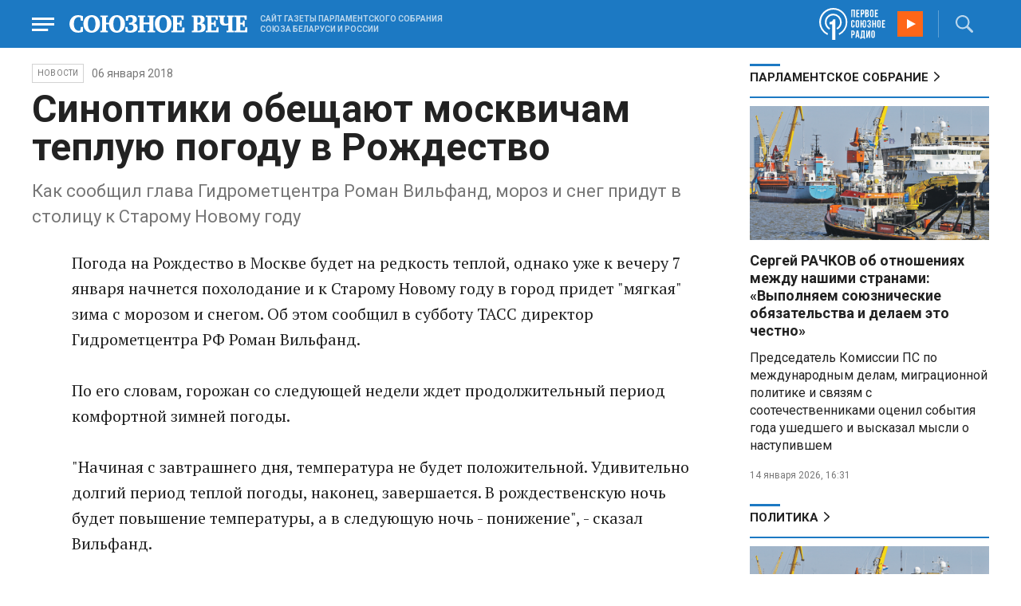

--- FILE ---
content_type: text/html; charset=UTF-8
request_url: https://www.souzveche.ru/news/40392/
body_size: 11157
content:

<!DOCTYPE html>
<html lang="ru">

<head>
    <title>Синоптики обещают москвичам теплую погоду в Рождество - Союзное Вече</title>

    <meta charset="UTF-8" />
    <meta http-equiv="Content-Type" content="text/html; charset=utf-8">
    <meta http-equiv="X-UA-Compatible" content="IE=edge" />
    <meta name="viewport" content="width=device-width">
    <meta name="referrer" content="origin">

    <meta name="yandex-verification" content="5971b1c0ef0230e2" />
    <meta name="zen-verification" content="o9ZuOFuPAR5zU5cAhcc0XUgr4xZVhqG823jhh3jEoEvXHsXLhPPcFSKHXurw61Ag" />

    <link rel="stylesheet" href="/local/templates/2023/css/animate.css" type="text/css" />
    <link rel="stylesheet" href="/local/templates/2023/css/main.css?21" type="text/css" />

    <link rel="icon" href="/local/templates/2023/favicon.ico" type="image/x-icon">
    <meta property="og:image" content="https://www.souzveche.ru/souzveche-logo.jpg" />
    <meta property="og:title" content="Синоптики обещают москвичам теплую погоду в Рождество - Союзное Вече" />
    <meta property="og:description" content="Как сообщил глава Гидрометцентра Роман Вильфанд, мороз и снег придут в столицу к Старому Новому году" />


    <script src="/local/templates/2023/js/jquery.min.js"></script>
    <script src="/local/templates/2023/js/main.js?21"></script>

    <link rel="preconnect" href="https://fonts.googleapis.com">
    <link rel="preconnect" href="https://fonts.gstatic.com" crossorigin>
    <link href="https://fonts.googleapis.com/css2?family=PT+Serif:ital,wght@0,400;0,700;1,400;1,700&family=Roboto:wght@400;500;700&display=swap" rel="stylesheet">

    <meta http-equiv="Content-Type" content="text/html; charset=UTF-8" />
<meta name="robots" content="index, follow" />
<meta name="keywords" content="союзное государство, Лукашенко, Путин, Рапота, Нарышкин, Андрейченко, Христенко, Валовая, Матвиенко, союз, интеграция, политика, экономика, общество. культура, спорт" />
<meta name="description" content="Как сообщил глава Гидрометцентра Роман Вильфанд, мороз и снег придут в столицу к Старому Новому году" />
<link href="/local/templates/2023/styles.css?1698480964832" type="text/css"  data-template-style="true"  rel="stylesheet" />
<script src="/local/templates/2023/components/custom/radio/.default/script.js?1698480964323"></script>

</head>

<body>
        <div class="page_wrapper agr">

            <!-- Header start -->
        <div class="headline_clear flex"></div>
        <div class="header bblue fixed w100">
            <div class="menu_more bblue h100 fixed fadeInLeft animated" id="menu_more">
                <div class="auto anim">
                <ul class="f16"><li><b>РУБРИКИ</b></li><li><a href="/articles/politics/">Первые лица</a></li><li><a href="/articles/tribune_deputy/">Парламентское Собрание</a></li><li><a href="/articles/economy/">Экономика</a></li><li><a href="/articles/community/">Общество</a></li><li><a href="/articles/science/">Наука</a></li><li><a href="/articles/culture/">Культура</a></li><li><a href="/articles/sport/">Спорт</a></li><li><a href="/articles/tourism/">Туризм</a></li><li><a href="/articles/laws_and_rights/">Вопрос-ответ</a></li><li><a href="/videonews/"><span style="padding-top: 16px;">Видео</span></a></li></ul><ul class="f14"><li><b>О НАС</b></li><li><a href="/about/">О сайте</a></li><li><a href="/contacts/">Контакты</a></li><li><a href="/rules/">Правовая информация</a></li></ul>                </div>

                <div class="socium flex row bblue">
                    <a target="_blank" href="https://vk.com/souzveche"><img src="/local/templates/2023/i/header/vk.svg" /></a>
                    <a target="_blank" href=""><img src="/local/templates/2023/i/header/ok.svg" /></a>
                    <a target="_blank" href="https://www.youtube.com/channel/UCeme9Tyhq3FxWDzDa1PlYMA"><img src="/local/templates/2023/i/header/youtube.svg" /></a>
                    <a target="_blank" href="https://t.me/souz_veche"><img src="/local/templates/2023/i/header/tg.svg" /></a>
                    <a target="_blank" href="https://dzen.ru/ru_by?share_to=link"><img src="/local/templates/2023/i/header/zen2.svg"></a>
                    <a target="_blank" href="https://max.ru/ru_by"><svg width="22" height="21" viewBox="0 0 25 24" fill="none" xmlns="http://www.w3.org/2000/svg"><path fill-rule="evenodd" clip-rule="evenodd" d="M12.3405 23.9342C9.97568 23.9342 8.87728 23.5899 6.97252 22.2125C5.76041 23.762 1.94518 24.9672 1.77774 22.9012C1.77774 21.3535 1.42788 20.0492 1.04269 18.6132C0.570922 16.8544 0.0461426 14.898 0.0461426 12.0546C0.0461426 5.27426 5.6424 0.175079 12.2777 0.175079C18.913 0.175079 24.1153 5.52322 24.1153 12.1205C24.1153 18.7178 18.7474 23.9342 12.3405 23.9342ZM12.4368 6.03673C9.20791 5.86848 6.68817 8.0948 6.13253 11.5794C5.6724 14.465 6.48821 17.9812 7.18602 18.1582C7.51488 18.2416 8.35763 17.564 8.87711 17.0475C9.73154 17.5981 10.712 18.0245 11.8019 18.0813C15.1168 18.254 18.0544 15.6761 18.228 12.382C18.4016 9.08792 15.7517 6.20946 12.4368 6.03673Z" fill="currentColor"></path></svg></a>
                </div>
            </div>


            <div class="wrapper pl0">
                <div class="flex between row ">
                    <div class="flex row center">
                        <a href="javascript:void(0);" class="menu p15 anim" id="menu"></a>
                        <a href="/" class="logo flex center"><img src="/local/templates/2023/i/header/logo.svg" /></a>
                        <p class="flex ml15 wordmark f10"><b>САЙТ ГАЗЕТЫ ПАРЛАМЕНТСКОГО СОБРАНИЯ СОЮЗА БЕЛАРУСИ И РОССИИ</b></p>
                    </div>
                    <div class="flex row center">
                        
<audio id="FirstUnionRadio_Source">
	<source src="https://souz.hostingradio.ru:80/souz128.mp3?radiostatistica=souzveche" type="audio/mp3">
</audio>
<div class="radio flex row center active">
    <span class="icon"><img src="/local/templates/2023/i/header/radio.svg"></span>
    <a id="FirstUnionRadio" class="play flex anim" href="javascript:void(0);"></a>
</div>
                        <div class="search flex center" id="search">
                            <form class="form fadeInRight animated" action="/search/">
                                <input class="text f18" type="text" name="q" placeholder="Поиск по сайту" >
                                <input class="submit f14" type="submit" value="Найти">
                            </form>
                            <a class="flex center anim" href="javascript:void(0);"></a>
                        </div>
                    </div>
                </div>
            </div>
        </div>
        <!-- Header end -->

        
<div class="article_block">
	<div class="wrapper main flex row between start">
						

<article class="left flex column start article">
    <div class="flex row tagblock center wrap">
        <a class="tag f10 anim uppercase" href="/news/">НОВОСТИ</a>
        <time class="time f14" datetime="2018-01-06T00:00:00+03:00">06 января 2018</time>
		    </div>
    <h1>Синоптики обещают москвичам теплую погоду в Рождество</h1>
    <h4>Как сообщил глава Гидрометцентра Роман Вильфанд, мороз и снег придут в столицу к Старому Новому году</h4>

    <div class="flex column body_article">
		
		<div class="p">
		Погода на Рождество в Москве будет на редкость теплой, однако уже к вечеру 7 января начнется похолодание и к Старому Новому году в город придет "мягкая" зима с морозом и снегом. Об этом сообщил в субботу ТАСС директор Гидрометцентра РФ Роман Вильфанд.<br>
 <br>
 По его словам, горожан со следующей недели ждет продолжительный период комфортной зимней погоды.<br>
 <br>
 "Начиная с завтрашнего дня, температура не будет положительной. Удивительно долгий период теплой погоды, наконец, завершается. В рождественскую ночь будет повышение температуры, а в следующую ночь - понижение", - сказал Вильфанд.<br>
 <br>
 По его словам, обычно Рождество у всех ассоциируется с морозами.<br>
 <br>
 "В прошлом году именно так и произошло, как по заказу. Новогодняя ночь была такой же теплой, как в нынешнем году, а в Рождество ударили морозы в 25-30 градусов. Сейчас ситуация очень необычная - накануне немного похолодало, до минус 2, выпал снег. Сегодня опять теплеет, причем будет теплеть неуклонно - в течение Сочельника и рождественский ночи будет теплеть", - сказал Вильфанд.<br>
 <br>
 Он уточнил, что подобное случается нечасто.<br>
 <br>
 "Температура будет приближаться к рекордным значениям. Такое случается раз в 15-20 лет", - уточнил метеоролог. Максимальные температуры - от 1 до 3 градусов тепла - будут утром и в полдень 7 января. Затем, со второй половины дня - с 13-15 часов, как показывают прогностические модели, начнется понижение температуры.<br>
 <br>
 "Связано это с тем, что Москва окажется в зоне воздушных масс, которые перемещаются с северо-запада. Температура будет постепенно понижаться, к ночи будет уже минус 2 - минус 3 градуса. Такое постепенное похолодание будет длиться долго", - сказал метеоролог.<br>
 <br>
 Старый Новый год будет зимним<br>
 <br>
 По словам Вильфанда, в последующем сильных морозов не ожидается, но температура будет от минус 3 до минус 10 градусов в течение ближайших десяти суток.<br>
 <br>
 "Это долгий срок", - уточнил директор метеослужбы.<br>
 <br>
 Он отметил, что с запада в столичный регион переместиться область высокого давления.<br>
 <br>
 "Завтра и послезавтра она еще не очень будет сказываться. А уже с 9 января атмосферное давление будет высоким, превышающим обычные значения на 10-12 миллиметров ртутного столба. При этом осадков особо не ожидается. Они будут небольшими, в виде снега. Температурный фон - от минус 3 до минус 10 градусов. Это комфортная погода, мягкая зима", - сказал Вильфанд.<br>
 <br>
 Он добавил, что именно такая температура будет в новогоднюю ночь по старому стилю.<br>
 <br>
 "В Старый Новый год новогодняя ночь будет комфортной. Температурный фон будет выше нормы на 6 градусов, но все же отрицательной", - уточнил Вильфанд. По его словам, до 16 числа погода существенно меняться не будет.<br>
 <br>
 Снег, который выпал накануне, уже подтаял, но за городом, в парках полностью не сойдет.<br>
 <br>
 "Уже два раза за зиму он сходил, но сейчас 1-2 см снега останется и дальше уже не будет условий для таяния. Наоборот, будет постепенно, незначительно прибавляться, так как сильных снегопадов при антициклоне не бывает", - сказал синоптик.<br>
 <br>
 В течение 10 дней снежный покров может вырасти на 5-8 см.<br>
 <br>
 "К Старому Новому году можно будет и на лыжах кататься. В лесах точно", - отметил Вильфанд. На следующей неделе будет выглядывать солнце. "К 10-11 числу, когда давление будет заметно высоким, дни будут солнечными", - сказал он.<br>
 <br>
 Погода в других регионах страны<br>
 <br>
 Как отметил Вильфанд, наиболее резкие изменения погоды ожидаются в ближайшие дни на юге Западной Сибири - Томской, Омской, Новосибирской областях.<br>
 <br>
 "Там температура сейчас примерно на 10 градусов ниже нормы, холода стоят 30-35-градусные. Через 5 дней температура станет выше нормы на 10 градусов. Потеплеет на 20 градусов. Это заметно", - сказал Вильфанд.<br>
 <br>
 В остальных регионах погода существенно меняться не будет.<br>
 <br>
 <a target="_blank" href="http://tass.ru/">Источник</a>		</div>

        <div style="text-align: right; opacity: 0.5">
    <script src="https://yastatic.net/share2/share.js"></script>
    <div class="ya-share2" data-curtain data-color-scheme="blackwhite" data-services="vkontakte,odnoklassniki,telegram,viber,whatsapp"></div>
</div>

	        <div class="flex row tagblock last center">
				<a class="tag f10 anim uppercase" href="/search/?tags=Россия" title="Вывести материалы по тегу &laquo;Россия&raquo;">Россия</a> <a class="tag f10 anim uppercase" href="/search/?tags=общество" title="Вывести материалы по тегу &laquo;общество&raquo;">общество</a> <a class="tag f10 anim uppercase" href="/search/?tags=рождество" title="Вывести материалы по тегу &laquo;рождество&raquo;">рождество</a> <a class="tag f10 anim uppercase" href="/search/?tags=погода" title="Вывести материалы по тегу &laquo;погода&raquo;">погода</a>	        </div>	
			

	</div>
</article>


<div class="right flex column start ">
    
    
<div class="flex column w100">
    <h2 class="h2 v2 uppercase"><a href="/articles/tribune_deputy/">Парламентское Собрание</a></h2>
    <div class="flex column stars">
        <span class="imgzoom cursor">
            <img src="/upload/iblock/3e1/izptc7ut2cm04ecns96xxuk911t5t8m9/izobrazhenie_2026_01_14_163421098.png" >
        </span>
        <h3 class="h3"><a href="/articles/our-union/99375/">Сергей РАЧКОВ об отношениях между нашими странами: «Выполняем союзнические обязательства и делаем это честно»</a></h3>
        <p>Председатель Комиссии ПС по
международным делам, миграционной политике и связям с соотечественниками оценил
события года ушедшего и высказал мысли о наступившем</p>
        <time class="time f12" datetime="2026-01-14T16:31:54+03:00">14 января 2026, 16:31</time>
    </div>
</div>

    
<div class="flex column w100">
    <h2 class="h2 v2 uppercase"><a href="/articles/politics/">Политика</a></h2>
    <div class="flex column stars">
        <span class="imgzoom cursor">
            <img src="/upload/iblock/3e1/izptc7ut2cm04ecns96xxuk911t5t8m9/izobrazhenie_2026_01_14_163421098.png" >
        </span>
        <h3 class="h3"><a href="/articles/our-union/99375/">Сергей РАЧКОВ об отношениях между нашими странами: «Выполняем союзнические обязательства и делаем это честно»</a></h3>
        <p>Председатель Комиссии ПС по
международным делам, миграционной политике и связям с соотечественниками оценил
события года ушедшего и высказал мысли о наступившем</p>
        <time class="time f12" datetime="2026-01-14T16:31:54+03:00">14 января 2026, 16:31</time>
    </div>
</div>

    <div class="flex column w100">
        <h2 class="h2 v2"><a href="/articles/mneniya/">МНЕНИЯ</a></h2>
<div class="flex row wrap minds between">
    <div class="flex column">
        <div class="flex row mind">
            <div class="img"><img src="/upload/iblock/05f/5oqgd0b0d2xlzv6ezgn02sy0l8tu55w2/vWtDn7wjSLA.jpg"></div>
            <div class="text">
                <blockquote><a href="/articles/mneniya/99352/"> Политика наглой лжи</a></blockquote>
                <p class="name">Олег Зинченко</p>
                                <p class="more">То, что раньше считалось позорным, теперь — норма поведения.</p>
                            </div>
        </div>
    </div>
    <div class="flex column">
        <div class="flex row mind">
            <div class="img"><img src="/upload/iblock/8d9/ut224pnqch61atohxw0utzzpfu1slbvu/Kristina-Vorobyeva.jpg"></div>
            <div class="text">
                <blockquote><a href="/articles/mneniya/99310/"> Белорус по призванию</a></blockquote>
                <p class="name">Кристина Воробьёва</p>
                                <p class="more"><p>
	 85 лет исполнилось главному «песняру» наших стран
</p></p>
                            </div>
        </div>
    </div>
    <div class="flex column">
        <div class="flex row mind">
            <div class="img"><img src="/upload/iblock/572/ey84gczt5en2pyd4jxx0nn66xgfeomwe/Zausaylov_-CHizhikov.jpg"></div>
            <div class="text">
                <blockquote><a href="/articles/mneniya/99290/"> Главней всего остаться в доме</a></blockquote>
                <p class="name">Анатолий Заусайлов</p>
                                <p class="more"><p>
	 История с квартирой Ларисы Долиной никак не завершится
</p></p>
                            </div>
        </div>
    </div>
</div>
    </div>
            <div class="flex column three">
            <h2 class="h2 v2"><a href="">ТЕЛЕГРАМ RUBY. ОПЕРАТИВНО</a></h2>
            <ul class="flex column between ruby">
                            <li class="flex column">
                    <a href="https://t.me/souz_veche" target="_blank" rel="nofollow">В Санкт-Петербурге предотвращено покушение на сотрудника предприятия оборонно-промышленного комплекса, задержана завербованная СБУ россиянка 1966 года рождения, сообщили в ЦОС ФСБ</a>
                    <time class="time f12" datetime="2026-01-14T10:12:52+03:00">14 января 2026, 10:12</time>
                </li>
                            <li class="flex column">
                    <a href="https://t.me/souz_veche" target="_blank" rel="nofollow">Последствия атаки украинских БПЛА на российские регионы:</a>
                    <time class="time f12" datetime="2026-01-14T10:42:05+03:00">14 января 2026, 10:42</time>
                </li>
                            <li class="flex column">
                    <a href="https://t.me/souz_veche" target="_blank" rel="nofollow">Умер актер, ректор Школы-студии МХАТ Игорь Золотовицкий. Ему было 64 года</a>
                    <time class="time f12" datetime="2026-01-14T11:14:19+03:00">14 января 2026, 11:14</time>
                </li>
                            <li class="flex column">
                    <a href="https://t.me/souz_veche" target="_blank" rel="nofollow">Уиткофф и Кушнер собираются вскоре посетить Москву</a>
                    <time class="time f12" datetime="2026-01-14T12:02:45+03:00">14 января 2026, 12:02</time>
                </li>
                            <li class="flex column">
                    <a href="https://t.me/souz_veche" target="_blank" rel="nofollow">ВС РФ освободили Комаровку в Сумской области</a>
                    <time class="time f12" datetime="2026-01-14T12:15:48+03:00">14 января 2026, 12:15</time>
                </li>
                            <li class="flex column">
                    <a href="https://t.me/souz_veche" target="_blank" rel="nofollow">Житель Ташкента позвонил в полицию и хотел подать заявление на Трампа, который похитил Мадуро</a>
                    <time class="time f12" datetime="2026-01-14T13:25:11+03:00">14 января 2026, 13:25</time>
                </li>
                            <li class="flex column">
                    <a href="https://t.me/souz_veche" target="_blank" rel="nofollow">Сергей Лавров заявил, что Владимир Путин неоднократно подтверждал позицию России об открытости к переговорам по Украине, если они будут носить серьезный характер.</a>
                    <time class="time f12" datetime="2026-01-14T14:05:59+03:00">14 января 2026, 14:05</time>
                </li>
                            <li class="flex column">
                    <a href="https://t.me/souz_veche" target="_blank" rel="nofollow">Трамп считает, что если США не получат Гренландию, то она якобы достанется России или Китаю</a>
                    <time class="time f12" datetime="2026-01-14T14:50:24+03:00">14 января 2026, 14:50</time>
                </li>
                            <li class="flex column">
                    <a href="https://t.me/souz_veche" target="_blank" rel="nofollow">ЕК представила предложения по кредиту Украине на €90 млрд, 60 млрд пойдут на военные поставки, 30 млрд — на бюджетное финансирование Киева.</a>
                    <time class="time f12" datetime="2026-01-14T15:41:55+03:00">14 января 2026, 15:41</time>
                </li>
                            <li class="flex column">
                    <a href="https://t.me/souz_veche" target="_blank" rel="nofollow">Россия в 2026 году стала выше на пять позиций в рейтинге стран с «самым сильным паспортом» и заняла в нем 46-е место</a>
                    <time class="time f12" datetime="2026-01-14T16:04:30+03:00">14 января 2026, 16:04</time>
                </li>
                        </ul>
        </div>
        </div>

	</div>
</div>

<div class="blueline bblue jcenter flex article">
    <div class="flex row wrapper between center">
        <div class="flex row buttons between wrap body_article">
            <a target="_blank" href="https://vk.com/souzveche"><img src="/local/templates/2023/i/header/bvk.svg">вк</a>
<a target="_blank" href="https://ok.ru/souzveche" style__="letter-spacing: -1px; font-family: 'PT Serif Narrow'"><img src="/local/templates/2023/i/header/bok.svg">ок</a>
<a target="_blank" href="https://www.youtube.com/channel/UCeme9Tyhq3FxWDzDa1PlYMA"><img src="/local/templates/2023/i/header/byou.svg">youtube</a>
<a target="_blank" href="https://t.me/souz_veche"><img src="/local/templates/2023/i/header/btg.svg">telegram</a>
<a target="_blank" href="https://dzen.ru/ru_by?share_to=link"><img src="/local/templates/2023/i/header/bzen2.svg">ru–by</a>
<a target="_blank" href="https://max.ru/ru_by"><img src="/local/templates/2023/i/header/bmax.jpg" style="width: 22px; height: 22px;">MAX</a>

        </div>
    </div>
</div>


<div class="wrapper readmore">
    <div class="flex column between body_article">
        <h2>Читайте также</h2>
        <div class="in flex row start auto stretch">
            <div class="flex column stars between">
                <div>
    			                    <span class="imgzoom cursor">
                        <img src="/upload/iblock/3a6/ctxsm3whcymvvg08ey7g1f2yvl8x7dwr/izobrazhenie_2026_01_14_165719716.png">
                    </span>
    			                    <h3 class="h3"><a href="/articles/culture/99376/">Белорусские Мадонны Михаила САВИЦКОГО</a></h3>
                </div>

                <div class="bottom flex center">
                    <a class="tag f10 anim uppercase" href="/articles/culture/">Культура</a>
                    <time class="time f12" datetime="2026-01-14T16:56:12+03:00">14 января 2026</time>
                </div>
            </div>
            <div class="flex column stars between">
                <div>
    			                    <span class="imgzoom cursor">
                        <img src="/upload/iblock/3e1/izptc7ut2cm04ecns96xxuk911t5t8m9/izobrazhenie_2026_01_14_163421098.png">
                    </span>
    			                    <h3 class="h3"><a href="/articles/our-union/99375/">Сергей РАЧКОВ об отношениях между нашими странами: «Выполняем союзнические обязательства и делаем это честно»</a></h3>
                </div>

                <div class="bottom flex center">
                    <a class="tag f10 anim uppercase" href="/articles/our-union/">Союзное</a>
                    <time class="time f12" datetime="2026-01-14T16:31:54+03:00">14 января 2026</time>
                </div>
            </div>
            <div class="flex column stars between">
                <div>
    			                    <span class="imgzoom cursor">
                        <img src="/upload/iblock/3e1/izptc7ut2cm04ecns96xxuk911t5t8m9/izobrazhenie_2026_01_14_163421098.png">
                    </span>
    			                    <h3 class="h3"><a href="/articles/our-union/99375/">Сергей РАЧКОВ об отношениях между нашими странами: «Выполняем союзнические обязательства и делаем это честно»</a></h3>
                </div>

                <div class="bottom flex center">
                    <a class="tag f10 anim uppercase" href="/articles/our-union/">Союзное</a>
                    <time class="time f12" datetime="2026-01-14T16:31:54+03:00">14 января 2026</time>
                </div>
            </div>
            <div class="flex column stars between">
                <div>
    			                    <span class="imgzoom cursor">
                        <img src="/upload/iblock/cd8/gwfu4z04asq8hb99ybl15d2td11iyf45/izobrazhenie_2026_01_14_155501110.png">
                    </span>
    			                    <h3 class="h3"><a href="/articles/community/99374/">В России усиливается борьба с продавцами вейпов</a></h3>
                </div>

                <div class="bottom flex center">
                    <a class="tag f10 anim uppercase" href="/articles/community/">Общество</a>
                    <time class="time f12" datetime="2026-01-14T15:52:40+03:00">14 января 2026</time>
                </div>
            </div>
            <div class="flex column stars between">
                <div>
    			                    <span class="imgzoom cursor">
                        <img src="/upload/iblock/3e1/izptc7ut2cm04ecns96xxuk911t5t8m9/izobrazhenie_2026_01_14_163421098.png">
                    </span>
    			                    <h3 class="h3"><a href="/articles/our-union/99375/">Сергей РАЧКОВ об отношениях между нашими странами: «Выполняем союзнические обязательства и делаем это честно»</a></h3>
                </div>

                <div class="bottom flex center">
                    <a class="tag f10 anim uppercase" href="/articles/our-union/">Союзное</a>
                    <time class="time f12" datetime="2026-01-14T16:31:54+03:00">14 января 2026</time>
                </div>
            </div>
            <div class="flex column stars between">
                <div>
    			                    <span class="imgzoom cursor">
                        <img src="/upload/iblock/3e1/izptc7ut2cm04ecns96xxuk911t5t8m9/izobrazhenie_2026_01_14_163421098.png">
                    </span>
    			                    <h3 class="h3"><a href="/articles/our-union/99375/">Сергей РАЧКОВ об отношениях между нашими странами: «Выполняем союзнические обязательства и делаем это честно»</a></h3>
                </div>

                <div class="bottom flex center">
                    <a class="tag f10 anim uppercase" href="/articles/our-union/">Союзное</a>
                    <time class="time f12" datetime="2026-01-14T16:31:54+03:00">14 января 2026</time>
                </div>
            </div>
        </div>
    </div>
</div>


        <!-- footer -->
        <div class="grayline jcenter flex">
            <div class="flex row wrapper between center jcenter uppercase">
<a href="/about/">О сайте</a><a href="/contacts/">Контакты</a><a href="/authors/">Авторы</a><a href="/rules/">Правовая информация</a>            </div>
        </div>

        <div class="footer jcenter flex bblue">
            <div class="flex row wrapper between start ">
                <div class="flex row p18">
                    <img src="/local/templates/2023/i/header/footer.png" >
                </div>
                <div class="flex row between  text">
                    <div class="flex column   ">
                        <p>© 1991-2026 «Союзное Вече». Сетевое издание зарегистрировано роскомнадзором, свидетельство эл № фc77-52606 от 25 января 2013 года. </p>
                        <p>Вся информация, размещенная на веб-сайте www.souzveche.ru, охраняется в соответствии с законодательством РФ об авторском праве и международными соглашениями.</p>
                    
                        <p style="opacity: 0.25; cursor: pointer; display: none;"><a rel="nofollow" onclick="toOldDesign();">Старый дизайн</a></p>
                        <script>
                            function toOldDesign()
                            {
                                document.cookie='DESIGN2023=N;path=/; SameSite=None; Secure;'
                                document.location.reload();
                            }
                        </script>
                    </div>
                    <div class="flex column   ">
                        <p>127015, г. Москва, ул. Новодмитровская, д. 2Б, 7 этаж, помещение 701 <br>Главный редактор Камека Светлана Владимировна <br>Первый зам. главного редактора Раковская Лариса Павловна</p>
                        <p>Приобретение авторских прав: 8 (495) 637-64-88 (доб.8800)</p>
                    </div>
                </div>
            </div>
        </div>

        <script>
            $(document).ready(function () {
                $(window).on('load', function(){ 
                    // Выравнивает главные новости относительно главного модуля 
                    $('.main_news').height($('.main_block').height() - 30);
                });
            });	
        </script>
    </div>

<!-- Yandex.Metrika counter -->
<script type="text/javascript" >
   (function(m,e,t,r,i,k,a){m[i]=m[i]||function(){(m[i].a=m[i].a||[]).push(arguments)};
   m[i].l=1*new Date();
   for (var j = 0; j < document.scripts.length; j++) {if (document.scripts[j].src === r) { return; }}
   k=e.createElement(t),a=e.getElementsByTagName(t)[0],k.async=1,k.src=r,a.parentNode.insertBefore(k,a)})
   (window, document, "script", "https://mc.yandex.ru/metrika/tag.js", "ym");

   ym(32231609, "init", {
        clickmap:true,
        trackLinks:true,
        accurateTrackBounce:true,
        webvisor:true
   });
</script>
<noscript><div><img src="https://mc.yandex.ru/watch/32231609" style="position:absolute; left:-9999px;" alt="" /></div></noscript>
<!-- /Yandex.Metrika counter -->

<script>
	(function(i,s,o,g,r,a,m){i['GoogleAnalyticsObject']=r;i[r]=i[r]||function(){
			(i[r].q=i[r].q||[]).push(arguments)},i[r].l=1*new Date();a=s.createElement(o),
		m=s.getElementsByTagName(o)[0];a.async=1;a.src=g;m.parentNode.insertBefore(a,m)
	})(window,document,'script','https://www.google-analytics.com/analytics.js','ga');
	ga('create', 'UA-89163769-1', 'auto');
	ga('send', 'pageview');
</script>


<!--LiveInternet counter--><script>
new Image().src = "https://counter.yadro.ru/hit?r"+
escape(document.referrer)+((typeof(screen)=="undefined")?"":
";s"+screen.width+"*"+screen.height+"*"+(screen.colorDepth?
screen.colorDepth:screen.pixelDepth))+";u"+escape(document.URL)+
";h"+escape(document.title.substring(0,150))+
";"+Math.random();</script><!--/LiveInternet-->

</body>

</html>

--- FILE ---
content_type: image/svg+xml
request_url: https://www.souzveche.ru/local/templates/2023/i/header/vk.svg
body_size: 293
content:
<svg xmlns="http://www.w3.org/2000/svg" width="25.642" height="16" viewBox="30 1042 25.642 16"><path d="M43.96 1057.993c-8.757 0-13.752-6.003-13.96-15.993h4.386c.147 7.332 3.378 10.437 5.938 11.082V1042h4.138v6.323c2.522-.265 5.179-3.153 6.077-6.323h4.138a12.201 12.201 0 0 1-5.615 7.98 12.637 12.637 0 0 1 6.58 8.02h-4.56a7.902 7.902 0 0 0-6.628-5.716V1058l-.495-.007Z" fill="#fff" fill-rule="evenodd" data-name="vk"/></svg>